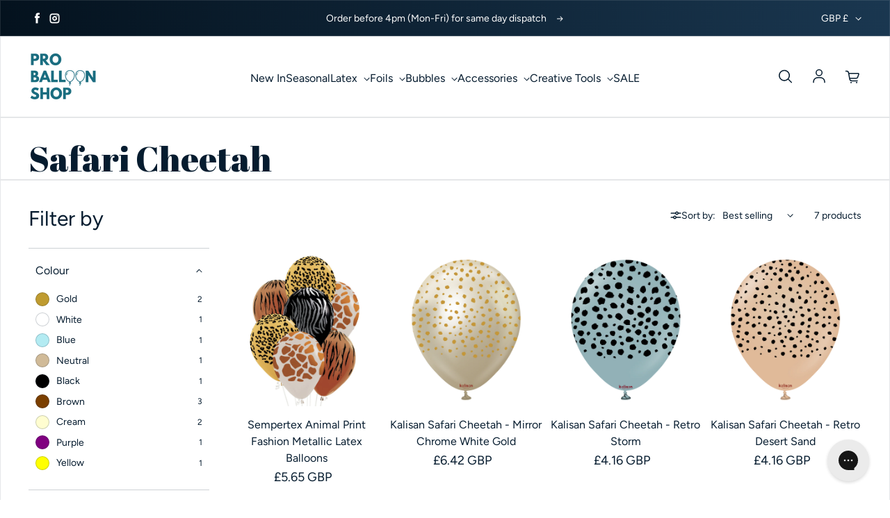

--- FILE ---
content_type: text/javascript; charset=utf-8
request_url: https://proballoonshop.co.uk/products/heavy-duty-sticky-hooks-50.js
body_size: 1146
content:
{"id":8407027024099,"title":"Heavy Duty Sticky Hooks (50)","handle":"heavy-duty-sticky-hooks-50","description":"\u003cp data-start=\"34\" data-end=\"420\"\u003eGet ready for your next outdoor event with these \u003cstrong data-start=\"83\" data-end=\"110\"\u003eHeavy Duty Sticky Hooks\u003c\/strong\u003e designed to keep your decorations firmly in place, no matter the weather. Perfect for keeping your balloons and decor from flying away, these hooks are a hassle-free solution for creating a well-styled party space. Simply stick them up, hang your decorations, and let the celebration begin!\u003c\/p\u003e\n\u003cp data-start=\"422\" data-end=\"745\"\u003e\u003cstrong data-start=\"422\" data-end=\"439\"\u003eKey Features:\u003c\/strong\u003e\u003c\/p\u003e\n\u003cp data-start=\"422\" data-end=\"745\"\u003e✅ \u003cstrong data-start=\"442\" data-end=\"454\"\u003e50 hooks\u003c\/strong\u003e in each pack—ideal for large outdoor events\u003cbr data-start=\"498\" data-end=\"501\"\u003e✅ \u003cstrong data-start=\"503\" data-end=\"517\"\u003eHeavy-duty\u003c\/strong\u003e for secure attachment in any outdoor setting\u003cbr data-start=\"562\" data-end=\"565\"\u003e✅ \u003cstrong data-start=\"567\" data-end=\"586\"\u003eNo mess or fuss\u003c\/strong\u003e—quick to stick and stay\u003cbr data-start=\"610\" data-end=\"613\"\u003e✅ \u003cstrong data-start=\"615\" data-end=\"642\"\u003ePerfect for outdoor use\u003c\/strong\u003e—not recommended indoors unless using masking tape\u003cbr data-start=\"692\" data-end=\"695\"\u003e✅ \u003cstrong data-start=\"697\" data-end=\"716\"\u003eStrong adhesive\u003c\/strong\u003e keeps decorations in place\u003c\/p\u003e\n\u003cp data-start=\"422\" data-end=\"745\"\u003e💡 \u003cstrong data-start=\"1074\" data-end=\"1086\"\u003ePro Tip:\u003c\/strong\u003e For best results, ensure the surface is clean and dry before applying the hooks to avoid any slippage or damage.\u003c\/p\u003e","published_at":"2024-04-16T10:15:26+01:00","created_at":"2024-04-16T10:02:51+01:00","vendor":"ProBalloonShop","type":"balloon accessories","tags":["Accessories","balloon accessories","Balloons","command hook","essentials","hook","outdoor hook","sticky hook"],"price":750,"price_min":750,"price_max":750,"available":true,"price_varies":false,"compare_at_price":null,"compare_at_price_min":0,"compare_at_price_max":0,"compare_at_price_varies":false,"variants":[{"id":44789377958115,"title":"Default Title","option1":"Default Title","option2":null,"option3":null,"sku":"HDST50","requires_shipping":true,"taxable":true,"featured_image":null,"available":true,"name":"Heavy Duty Sticky Hooks (50)","public_title":null,"options":["Default Title"],"price":750,"weight":160,"compare_at_price":null,"inventory_management":"shopify","barcode":"","requires_selling_plan":false,"selling_plan_allocations":[]}],"images":["\/\/cdn.shopify.com\/s\/files\/1\/0589\/0038\/1884\/files\/Heavy_Duty_Sticky_Hooks_50.jpg?v=1740489139"],"featured_image":"\/\/cdn.shopify.com\/s\/files\/1\/0589\/0038\/1884\/files\/Heavy_Duty_Sticky_Hooks_50.jpg?v=1740489139","options":[{"name":"Title","position":1,"values":["Default Title"]}],"url":"\/products\/heavy-duty-sticky-hooks-50","media":[{"alt":"Heavy Duty Sticky Hooks (50)","id":33935341945059,"position":1,"preview_image":{"aspect_ratio":1.019,"height":1073,"width":1093,"src":"https:\/\/cdn.shopify.com\/s\/files\/1\/0589\/0038\/1884\/files\/Heavy_Duty_Sticky_Hooks_50.jpg?v=1740489139"},"aspect_ratio":1.019,"height":1073,"media_type":"image","src":"https:\/\/cdn.shopify.com\/s\/files\/1\/0589\/0038\/1884\/files\/Heavy_Duty_Sticky_Hooks_50.jpg?v=1740489139","width":1093}],"requires_selling_plan":false,"selling_plan_groups":[]}

--- FILE ---
content_type: text/javascript; charset=utf-8
request_url: https://proballoonshop.co.uk/products/oaktree-balloon-transport-bags-50.js
body_size: 721
content:
{"id":14646505931129,"title":"Oaktree Balloon Transport Bags (50)","handle":"oaktree-balloon-transport-bags-50","description":"\u003cp data-end=\"335\" data-start=\"49\"\u003eTransport your balloons with ease using \u003cstrong data-end=\"123\" data-start=\"89\"\u003eOaktree Balloon Transport Bags\u003c\/strong\u003e. These durable bags are designed to keep your balloons safe and secure while you're on the move. Supplied in a \u003cstrong data-end=\"249\" data-start=\"235\"\u003epack of 50\u003c\/strong\u003e, each bag measures \u003cstrong data-end=\"285\" data-start=\"269\"\u003e124cm x 92cm\u003c\/strong\u003e, providing ample space for your balloon bouquets.\u003c\/p\u003e\n\u003cp data-end=\"614\" data-start=\"448\"\u003ePerfect for balloon artists on the go, these bags make balloon transportation hassle-free, whether you're delivering to events or storing balloons before a big setup.\u003c\/p\u003e\n\u003ch3 data-end=\"651\" data-start=\"616\"\u003eWhy Balloon Artists Love These:\u003c\/h3\u003e\n\u003cp data-end=\"1052\" data-start=\"652\"\u003e✅ \u003cstrong data-end=\"668\" data-start=\"654\"\u003ePack of 50\u003c\/strong\u003e – Great for frequent use, large events, or when you need multiple bags on hand.\u003cbr data-end=\"751\" data-start=\"748\"\u003e✅ \u003cstrong data-end=\"770\" data-start=\"753\"\u003eGenerous Size\u003c\/strong\u003e – The \u003cstrong data-end=\"793\" data-start=\"777\"\u003e124cm x 92cm\u003c\/strong\u003e bags offer plenty of room for transporting balloon bouquets.\u003cbr data-end=\"857\" data-start=\"854\"\u003e✅ \u003cstrong data-end=\"882\" data-start=\"859\"\u003eSecure \u0026amp; Protective\u003c\/strong\u003e – Keep your balloons safe from damage during transportation.\u003cbr\u003e\u003c\/p\u003e\n\u003cp data-is-only-node=\"\" data-is-last-node=\"\" data-end=\"1196\" data-start=\"1054\"\u003e💡 \u003cstrong data-end=\"1068\" data-start=\"1057\"\u003ePro Tip\u003c\/strong\u003e: Use these bags to easily transport balloons in bulk or ensure your designs stay protected while setting up at off-site events!\u003c\/p\u003e","published_at":"2024-10-10T08:56:34+01:00","created_at":"2024-10-10T08:52:12+01:00","vendor":"Oaktree","type":"balloon accessories","tags":["Accessories","balloon accessories","balloon bags","essentials","oaktree","Shipeasy","transport bag"],"price":880,"price_min":880,"price_max":880,"available":true,"price_varies":false,"compare_at_price":null,"compare_at_price_min":0,"compare_at_price_max":0,"compare_at_price_varies":false,"variants":[{"id":53478635241849,"title":"Default Title","option1":"Default Title","option2":null,"option3":null,"sku":"222463","requires_shipping":true,"taxable":true,"featured_image":null,"available":true,"name":"Oaktree Balloon Transport Bags (50)","public_title":null,"options":["Default Title"],"price":880,"weight":1500,"compare_at_price":null,"inventory_management":"shopify","barcode":"5060161222487","requires_selling_plan":false,"selling_plan_allocations":[]}],"images":["\/\/cdn.shopify.com\/s\/files\/1\/0589\/0038\/1884\/files\/Oaktree_Balloon_Transport_Bag_50.jpg?v=1757412509"],"featured_image":"\/\/cdn.shopify.com\/s\/files\/1\/0589\/0038\/1884\/files\/Oaktree_Balloon_Transport_Bag_50.jpg?v=1757412509","options":[{"name":"Title","position":1,"values":["Default Title"]}],"url":"\/products\/oaktree-balloon-transport-bags-50","media":[{"alt":"Oaktree Balloon Transport Bag (50)","id":65760397459833,"position":1,"preview_image":{"aspect_ratio":0.901,"height":1500,"width":1351,"src":"https:\/\/cdn.shopify.com\/s\/files\/1\/0589\/0038\/1884\/files\/Oaktree_Balloon_Transport_Bag_50.jpg?v=1757412509"},"aspect_ratio":0.901,"height":1500,"media_type":"image","src":"https:\/\/cdn.shopify.com\/s\/files\/1\/0589\/0038\/1884\/files\/Oaktree_Balloon_Transport_Bag_50.jpg?v=1757412509","width":1351}],"requires_selling_plan":false,"selling_plan_groups":[]}

--- FILE ---
content_type: text/javascript; charset=utf-8
request_url: https://proballoonshop.co.uk/products/shipping-protection.js
body_size: 352
content:
{"id":15211991007609,"title":"Shipping Protection","handle":"shipping-protection","description":"\u003cstrong\u003eDO NOT DELETE this product.\u003c\/strong\u003e It is used to offer shipping protection to your customers using \u003cstrong\u003eShipCheck\u003c\/strong\u003e app.","published_at":"2025-11-05T16:42:06+00:00","created_at":"2025-11-05T16:42:05+00:00","vendor":"Pro Balloon Shop","type":"Shipping Protection","tags":[],"price":99,"price_min":99,"price_max":299,"available":true,"price_varies":true,"compare_at_price":null,"compare_at_price_min":0,"compare_at_price_max":0,"compare_at_price_varies":false,"variants":[{"id":56139544068473,"title":"0T50","option1":"0T50","option2":null,"option3":null,"sku":null,"requires_shipping":false,"taxable":true,"featured_image":null,"available":true,"name":"Shipping Protection - 0T50","public_title":"0T50","options":["0T50"],"price":99,"weight":0,"compare_at_price":null,"inventory_management":null,"barcode":null,"requires_selling_plan":false,"selling_plan_allocations":[]},{"id":56139544101241,"title":"50T100","option1":"50T100","option2":null,"option3":null,"sku":null,"requires_shipping":false,"taxable":true,"featured_image":null,"available":true,"name":"Shipping Protection - 50T100","public_title":"50T100","options":["50T100"],"price":199,"weight":0,"compare_at_price":null,"inventory_management":null,"barcode":null,"requires_selling_plan":false,"selling_plan_allocations":[]},{"id":56139544134009,"title":"100TN","option1":"100TN","option2":null,"option3":null,"sku":null,"requires_shipping":false,"taxable":true,"featured_image":null,"available":true,"name":"Shipping Protection - 100TN","public_title":"100TN","options":["100TN"],"price":299,"weight":0,"compare_at_price":null,"inventory_management":null,"barcode":null,"requires_selling_plan":false,"selling_plan_allocations":[]}],"images":["\/\/cdn.shopify.com\/s\/files\/1\/0589\/0038\/1884\/files\/shipping-protection-image.png?v=1762360928"],"featured_image":"\/\/cdn.shopify.com\/s\/files\/1\/0589\/0038\/1884\/files\/shipping-protection-image.png?v=1762360928","options":[{"name":"Tiers","position":1,"values":["0T50","50T100","100TN"]}],"url":"\/products\/shipping-protection","media":[{"alt":"Shipping protection product image","id":66379458445689,"position":1,"preview_image":{"aspect_ratio":1.0,"height":512,"width":512,"src":"https:\/\/cdn.shopify.com\/s\/files\/1\/0589\/0038\/1884\/files\/shipping-protection-image.png?v=1762360928"},"aspect_ratio":1.0,"height":512,"media_type":"image","src":"https:\/\/cdn.shopify.com\/s\/files\/1\/0589\/0038\/1884\/files\/shipping-protection-image.png?v=1762360928","width":512}],"requires_selling_plan":false,"selling_plan_groups":[]}

--- FILE ---
content_type: text/javascript; charset=utf-8
request_url: https://proballoonshop.co.uk/products/uglu-dashes-160.js
body_size: 509
content:
{"id":7962534510819,"title":"UGLU Dashes (160)","handle":"uglu-dashes-160","description":"\u003cp data-start=\"65\" data-end=\"254\"\u003e\u003cstrong data-start=\"65\" data-end=\"127\"\u003eUGLU Dashes (160) – Reliable Rubber-Based Adhesive Dots 🎯\u003c\/strong\u003e\u003cbr data-start=\"127\" data-end=\"130\"\u003eMake decorating easier with these 160 strong adhesive dashes designed for quick and permanent bonding of balloons and décor.\u003c\/p\u003e\n\u003cp data-start=\"256\" data-end=\"448\"\u003e✅ \u003cstrong data-start=\"258\" data-end=\"272\"\u003ePack Size:\u003c\/strong\u003e 160 dashes per pack\u003cbr data-start=\"292\" data-end=\"295\"\u003e✅ \u003cstrong data-start=\"297\" data-end=\"310\"\u003eAdhesive:\u003c\/strong\u003e 20 mils rubber-based, ensuring a durable and weatherproof hold\u003cbr data-start=\"373\" data-end=\"376\"\u003e✅ \u003cstrong data-start=\"378\" data-end=\"394\"\u003eEasy to Use:\u003c\/strong\u003e Conveniently sized for fast peeling and application\u003c\/p\u003e\n\u003cp data-start=\"450\" data-end=\"659\"\u003e\u003cstrong data-start=\"450\" data-end=\"482\"\u003eWhy Balloon Artists Love It:\u003c\/strong\u003e\u003cbr data-start=\"482\" data-end=\"485\"\u003e✅ Provides a secure, lasting bond for a variety of surfaces\u003cbr data-start=\"544\" data-end=\"547\"\u003e✅ Perfect for mounting, securing, and temporary holds\u003cbr data-start=\"600\" data-end=\"603\"\u003e✅ Weatherproof and versatile for indoor or outdoor use\u003c\/p\u003e\n\u003cp data-start=\"661\" data-end=\"787\"\u003e💡 \u003cstrong data-start=\"664\" data-end=\"676\"\u003ePro Tip:\u003c\/strong\u003e Use these dashes to attach balloons discreetly to walls or props, keeping your displays neat and professional.\u003c\/p\u003e","published_at":"2022-11-25T11:26:38+00:00","created_at":"2022-11-25T11:16:12+00:00","vendor":"Kalisan","type":"UGLU","tags":["Accessories","Adhesive","balloon accessories","Dashes","essentials","glue","glue dot","Latex","New In November","Shipeasy","UGLU"],"price":578,"price_min":578,"price_max":578,"available":true,"price_varies":false,"compare_at_price":null,"compare_at_price_min":0,"compare_at_price_max":0,"compare_at_price_varies":false,"variants":[{"id":43563096178915,"title":"Default Title","option1":"Default Title","option2":null,"option3":null,"sku":"UGLU18","requires_shipping":true,"taxable":true,"featured_image":null,"available":true,"name":"UGLU Dashes (160)","public_title":null,"options":["Default Title"],"price":578,"weight":44,"compare_at_price":null,"inventory_management":"shopify","barcode":"073940600005","requires_selling_plan":false,"selling_plan_allocations":[]}],"images":["\/\/cdn.shopify.com\/s\/files\/1\/0589\/0038\/1884\/products\/UGLU_Dashes_160.jpg?v=1749214075"],"featured_image":"\/\/cdn.shopify.com\/s\/files\/1\/0589\/0038\/1884\/products\/UGLU_Dashes_160.jpg?v=1749214075","options":[{"name":"Title","position":1,"values":["Default Title"]}],"url":"\/products\/uglu-dashes-160","media":[{"alt":"UGLU Dashes (160)","id":31312095740131,"position":1,"preview_image":{"aspect_ratio":1.0,"height":800,"width":800,"src":"https:\/\/cdn.shopify.com\/s\/files\/1\/0589\/0038\/1884\/products\/UGLU_Dashes_160.jpg?v=1749214075"},"aspect_ratio":1.0,"height":800,"media_type":"image","src":"https:\/\/cdn.shopify.com\/s\/files\/1\/0589\/0038\/1884\/products\/UGLU_Dashes_160.jpg?v=1749214075","width":800}],"requires_selling_plan":false,"selling_plan_groups":[]}

--- FILE ---
content_type: text/javascript; charset=utf-8
request_url: https://proballoonshop.co.uk/products/borosino-modelling-balloon-inflator.js
body_size: 746
content:
{"id":8642021556451,"title":"Borosino Modelling Balloon Inflator","handle":"borosino-modelling-balloon-inflator","description":"\u003cp data-start=\"0\" data-end=\"319\"\u003eTake your balloon artistry to the next level with the \u003cstrong data-start=\"96\" data-end=\"135\"\u003eBorosino Modelling Balloon Inflator\u003c\/strong\u003e. Designed for \u003cstrong data-start=\"150\" data-end=\"182\" data-is-only-node=\"\"\u003eprofessional balloon artists\u003c\/strong\u003e, this powerful yet \u003cstrong data-start=\"202\" data-end=\"220\"\u003equiet inflator\u003c\/strong\u003e quickly fills all modelling balloons with ease, saving you time and energy during every project.\u003c\/p\u003e\n\u003cp data-start=\"321\" data-end=\"689\"\u003e✅ \u003cstrong data-start=\"323\" data-end=\"350\"\u003ePowerful \u0026amp; quiet design\u003c\/strong\u003e – Quickly inflates balloons without the noise\u003cbr data-start=\"396\" data-end=\"399\"\u003e✅ \u003cstrong data-start=\"401\" data-end=\"427\" data-is-only-node=\"\"\u003eTouch-on switch nozzle\u003c\/strong\u003e – For easy and precise inflation\u003cbr data-start=\"460\" data-end=\"463\"\u003e✅ \u003cstrong data-start=\"465\" data-end=\"491\"\u003ePortable \u0026amp; lightweight\u003c\/strong\u003e – Includes a strap for easy carrying\u003cbr data-start=\"528\" data-end=\"531\"\u003e✅ \u003cstrong data-start=\"533\" data-end=\"556\"\u003eAC adaptor included\u003c\/strong\u003e – Use it wherever you need without the hassle\u003cbr data-start=\"602\" data-end=\"605\"\u003e✅ \u003cstrong data-start=\"607\" data-end=\"646\"\u003eInflates double-stuffed 5\" balloons\u003c\/strong\u003e – Versatile for all your modelling needs\u003c\/p\u003e\n\u003cp data-start=\"691\" data-end=\"1136\"\u003e\u003cstrong data-start=\"694\" data-end=\"726\"\u003e🎈Why balloon artists love it:\u003c\/strong\u003e\u003cbr data-start=\"726\" data-end=\"729\"\u003eThe \u003cstrong data-start=\"733\" data-end=\"772\"\u003eBorosino Modelling Balloon Inflator\u003c\/strong\u003e is a game-changer for busy balloon artists, offering \u003cstrong data-start=\"826\" data-end=\"845\"\u003equick inflation\u003c\/strong\u003e of modelling balloons with minimal noise. The \u003cstrong data-start=\"892\" data-end=\"911\"\u003eportable design\u003c\/strong\u003e and \u003cstrong data-start=\"916\" data-end=\"925\"\u003estrap\u003c\/strong\u003e make it easy to take on the go, while the \u003cstrong data-start=\"968\" data-end=\"994\"\u003etouch-on switch nozzle\u003c\/strong\u003e ensures a smooth, hands-free experience. Perfect for \u003cstrong data-start=\"1048\" data-end=\"1088\"\u003eevents, installations, or quick gigs\u003c\/strong\u003e, it takes the strain out of inflating balloons.\u003c\/p\u003e\n\u003cp data-start=\"1138\" data-end=\"1274\" data-is-last-node=\"\" data-is-only-node=\"\"\u003e💡 \u003cstrong data-start=\"1141\" data-end=\"1152\"\u003ePro tip\u003c\/strong\u003e: Use this inflator when working with \u003cstrong data-start=\"1190\" data-end=\"1218\"\u003esmall, intricate designs\u003c\/strong\u003e to speed up the process and get more done in less time!\u003c\/p\u003e","published_at":"2024-09-02T16:28:16+01:00","created_at":"2024-08-27T16:47:53+01:00","vendor":"ABC Party","type":"balloon accessories","tags":["Accessories","balloon accessories","balloon pump","Balloons","borosino","essentials","pink inflator","prima"],"price":4950,"price_min":4950,"price_max":4950,"available":false,"price_varies":false,"compare_at_price":null,"compare_at_price_min":0,"compare_at_price_max":0,"compare_at_price_varies":false,"variants":[{"id":45452847481059,"title":"Default Title","option1":"Default Title","option2":null,"option3":null,"sku":"B271B","requires_shipping":true,"taxable":true,"featured_image":null,"available":false,"name":"Borosino Modelling Balloon Inflator","public_title":null,"options":["Default Title"],"price":4950,"weight":860,"compare_at_price":null,"inventory_management":"shopify","barcode":null,"requires_selling_plan":false,"selling_plan_allocations":[]}],"images":["\/\/cdn.shopify.com\/s\/files\/1\/0589\/0038\/1884\/files\/Borosino_Modelling_Balloon_Inflator.png?v=1740763614"],"featured_image":"\/\/cdn.shopify.com\/s\/files\/1\/0589\/0038\/1884\/files\/Borosino_Modelling_Balloon_Inflator.png?v=1740763614","options":[{"name":"Title","position":1,"values":["Default Title"]}],"url":"\/products\/borosino-modelling-balloon-inflator","media":[{"alt":"Borosino Modelling Balloon Inflator","id":35028861059299,"position":1,"preview_image":{"aspect_ratio":1.0,"height":1080,"width":1080,"src":"https:\/\/cdn.shopify.com\/s\/files\/1\/0589\/0038\/1884\/files\/Borosino_Modelling_Balloon_Inflator.png?v=1740763614"},"aspect_ratio":1.0,"height":1080,"media_type":"image","src":"https:\/\/cdn.shopify.com\/s\/files\/1\/0589\/0038\/1884\/files\/Borosino_Modelling_Balloon_Inflator.png?v=1740763614","width":1080}],"requires_selling_plan":false,"selling_plan_groups":[]}

--- FILE ---
content_type: text/javascript; charset=utf-8
request_url: https://proballoonshop.co.uk/products/gemar-time-to-shine-spray.js
body_size: 972
content:
{"id":8370442240227,"title":"Gemar Time to Shine Spray","handle":"gemar-time-to-shine-spray","description":"\u003cp data-start=\"123\" data-end=\"470\"\u003e\u003cstrong data-start=\"123\" data-end=\"194\"\u003eGemar Time to Shine Spray – Get Gorgeous, Shiny Balloons Instantly!\u003c\/strong\u003e\u003cbr data-start=\"194\" data-end=\"197\"\u003eLove shiny, eye-catching balloons? Gemar Time to Shine is the largest balloon shine spray available in the UK, delivering an instant glossy finish with no wait time! Thanks to its aerosol formula and new, improved nozzle, you get a more direct, easy application every time.\u003c\/p\u003e\n\u003cp data-start=\"472\" data-end=\"491\"\u003e\u003cstrong data-start=\"472\" data-end=\"489\"\u003eKey Features:\u003c\/strong\u003e\u003c\/p\u003e\n\u003cul data-start=\"492\" data-end=\"710\"\u003e\n\u003cli data-start=\"492\" data-end=\"560\"\u003e\n\u003cp data-start=\"494\" data-end=\"560\"\u003e\u003cstrong data-start=\"494\" data-end=\"515\"\u003e700ml Aerosol Can\u003c\/strong\u003e – Large size for multiple uses and events.\u003c\/p\u003e\n\u003c\/li\u003e\n\u003cli data-start=\"561\" data-end=\"636\"\u003e\n\u003cp data-start=\"563\" data-end=\"636\"\u003e\u003cstrong data-start=\"563\" data-end=\"579\"\u003eQuick \u0026amp; Easy\u003c\/strong\u003e – Just spray on and your balloons are ready to dazzle.\u003c\/p\u003e\n\u003c\/li\u003e\n\u003cli data-start=\"637\" data-end=\"710\"\u003e\n\u003cp data-start=\"639\" data-end=\"710\"\u003e\u003cstrong data-start=\"639\" data-end=\"658\"\u003eImproved Nozzle\u003c\/strong\u003e – More precise application for less waste and mess.\u003c\/p\u003e\n\u003c\/li\u003e\n\u003c\/ul\u003e\n\u003cp data-start=\"712\" data-end=\"884\"\u003e\u003cstrong data-start=\"712\" data-end=\"726\"\u003e\u003cstrong\u003e🚚 Please note: We’re unable to ship this product outside of the UK.\u003c\/strong\u003e\u003c\/strong\u003e\u003c\/p\u003e\n\u003cp data-start=\"712\" data-end=\"884\" style=\"text-align: center;\"\u003e\u003cstrong\u003e\u003cspan style=\"color: rgb(255, 42, 0);\"\u003eImportant: Maximum 2 cans per order.\u003c\/span\u003e\u003c\/strong\u003e\u003cbr data-start=\"752\" data-end=\"755\"\u003e⚠️ \u003cstrong data-start=\"758\" data-end=\"770\"\u003eCaution:\u003c\/strong\u003e Protect floors and surrounding surfaces with sheets or towels when spraying, as it can make floors very slippery.\u003c\/p\u003e\n\u003cp\u003e\u003cspan style=\"color: #2b00ff;\"\u003e\u003cspan style=\"color: #ff0000;\" color=\"#ff0000\"\u003e\u003cb\u003e\u003ca href=\"https:\/\/m.youtube.com\/watch?si=BrPjPRwqLT9Vbcnr\u0026amp;v=9OF0ftXGkNo\u0026amp;feature=youtu.be\"\u003e\u003c\/a\u003e\u003ca title=\"https:\/\/www.youtube.com\/watch?v=g79cZ-Pb578\" href=\"https:\/\/m.youtube.com\/watch?si=BrPjPRwqLT9Vbcnr\u0026amp;v=9OF0ftXGkNo\u0026amp;feature=youtu.be\"\u003eWatch Blow it with Bex demonstrate the safest use of Time to Shine\u003c\/a\u003e\u003c\/b\u003e\u003c\/span\u003e\u003c\/span\u003e\u003c\/p\u003e","published_at":"2024-04-16T10:11:41+01:00","created_at":"2024-04-04T16:15:34+01:00","vendor":"Gemar","type":"balloon accessories","tags":["Accessories","essentials","Gemar","gemar accessories","gemar shine","Grade A","Hi Shine","hishine","new Gemar","no return","no returns","Prime Stock","time to shine"],"price":1000,"price_min":1000,"price_max":1000,"available":true,"price_varies":false,"compare_at_price":null,"compare_at_price_min":0,"compare_at_price_max":0,"compare_at_price_varies":false,"variants":[{"id":44680202879203,"title":"Default Title","option1":"Default Title","option2":null,"option3":null,"sku":"630230","requires_shipping":true,"taxable":true,"featured_image":null,"available":true,"name":"Gemar Time to Shine Spray","public_title":null,"options":["Default Title"],"price":1000,"weight":400,"compare_at_price":null,"inventory_management":"shopify","barcode":"","requires_selling_plan":false,"selling_plan_allocations":[]}],"images":["\/\/cdn.shopify.com\/s\/files\/1\/0589\/0038\/1884\/files\/630230.png?v=1712244392"],"featured_image":"\/\/cdn.shopify.com\/s\/files\/1\/0589\/0038\/1884\/files\/630230.png?v=1712244392","options":[{"name":"Title","position":1,"values":["Default Title"]}],"url":"\/products\/gemar-time-to-shine-spray","media":[{"alt":null,"id":33786461421795,"position":1,"preview_image":{"aspect_ratio":0.411,"height":745,"width":306,"src":"https:\/\/cdn.shopify.com\/s\/files\/1\/0589\/0038\/1884\/files\/630230.png?v=1712244392"},"aspect_ratio":0.411,"height":745,"media_type":"image","src":"https:\/\/cdn.shopify.com\/s\/files\/1\/0589\/0038\/1884\/files\/630230.png?v=1712244392","width":306}],"requires_selling_plan":false,"selling_plan_groups":[]}

--- FILE ---
content_type: text/javascript; charset=utf-8
request_url: https://proballoonshop.co.uk/products/heavy-duty-sticky-hooks-50.js
body_size: 554
content:
{"id":8407027024099,"title":"Heavy Duty Sticky Hooks (50)","handle":"heavy-duty-sticky-hooks-50","description":"\u003cp data-start=\"34\" data-end=\"420\"\u003eGet ready for your next outdoor event with these \u003cstrong data-start=\"83\" data-end=\"110\"\u003eHeavy Duty Sticky Hooks\u003c\/strong\u003e designed to keep your decorations firmly in place, no matter the weather. Perfect for keeping your balloons and decor from flying away, these hooks are a hassle-free solution for creating a well-styled party space. Simply stick them up, hang your decorations, and let the celebration begin!\u003c\/p\u003e\n\u003cp data-start=\"422\" data-end=\"745\"\u003e\u003cstrong data-start=\"422\" data-end=\"439\"\u003eKey Features:\u003c\/strong\u003e\u003c\/p\u003e\n\u003cp data-start=\"422\" data-end=\"745\"\u003e✅ \u003cstrong data-start=\"442\" data-end=\"454\"\u003e50 hooks\u003c\/strong\u003e in each pack—ideal for large outdoor events\u003cbr data-start=\"498\" data-end=\"501\"\u003e✅ \u003cstrong data-start=\"503\" data-end=\"517\"\u003eHeavy-duty\u003c\/strong\u003e for secure attachment in any outdoor setting\u003cbr data-start=\"562\" data-end=\"565\"\u003e✅ \u003cstrong data-start=\"567\" data-end=\"586\"\u003eNo mess or fuss\u003c\/strong\u003e—quick to stick and stay\u003cbr data-start=\"610\" data-end=\"613\"\u003e✅ \u003cstrong data-start=\"615\" data-end=\"642\"\u003ePerfect for outdoor use\u003c\/strong\u003e—not recommended indoors unless using masking tape\u003cbr data-start=\"692\" data-end=\"695\"\u003e✅ \u003cstrong data-start=\"697\" data-end=\"716\"\u003eStrong adhesive\u003c\/strong\u003e keeps decorations in place\u003c\/p\u003e\n\u003cp data-start=\"422\" data-end=\"745\"\u003e💡 \u003cstrong data-start=\"1074\" data-end=\"1086\"\u003ePro Tip:\u003c\/strong\u003e For best results, ensure the surface is clean and dry before applying the hooks to avoid any slippage or damage.\u003c\/p\u003e","published_at":"2024-04-16T10:15:26+01:00","created_at":"2024-04-16T10:02:51+01:00","vendor":"ProBalloonShop","type":"balloon accessories","tags":["Accessories","balloon accessories","Balloons","command hook","essentials","hook","outdoor hook","sticky hook"],"price":750,"price_min":750,"price_max":750,"available":true,"price_varies":false,"compare_at_price":null,"compare_at_price_min":0,"compare_at_price_max":0,"compare_at_price_varies":false,"variants":[{"id":44789377958115,"title":"Default Title","option1":"Default Title","option2":null,"option3":null,"sku":"HDST50","requires_shipping":true,"taxable":true,"featured_image":null,"available":true,"name":"Heavy Duty Sticky Hooks (50)","public_title":null,"options":["Default Title"],"price":750,"weight":160,"compare_at_price":null,"inventory_management":"shopify","barcode":"","requires_selling_plan":false,"selling_plan_allocations":[]}],"images":["\/\/cdn.shopify.com\/s\/files\/1\/0589\/0038\/1884\/files\/Heavy_Duty_Sticky_Hooks_50.jpg?v=1740489139"],"featured_image":"\/\/cdn.shopify.com\/s\/files\/1\/0589\/0038\/1884\/files\/Heavy_Duty_Sticky_Hooks_50.jpg?v=1740489139","options":[{"name":"Title","position":1,"values":["Default Title"]}],"url":"\/products\/heavy-duty-sticky-hooks-50","media":[{"alt":"Heavy Duty Sticky Hooks (50)","id":33935341945059,"position":1,"preview_image":{"aspect_ratio":1.019,"height":1073,"width":1093,"src":"https:\/\/cdn.shopify.com\/s\/files\/1\/0589\/0038\/1884\/files\/Heavy_Duty_Sticky_Hooks_50.jpg?v=1740489139"},"aspect_ratio":1.019,"height":1073,"media_type":"image","src":"https:\/\/cdn.shopify.com\/s\/files\/1\/0589\/0038\/1884\/files\/Heavy_Duty_Sticky_Hooks_50.jpg?v=1740489139","width":1093}],"requires_selling_plan":false,"selling_plan_groups":[]}

--- FILE ---
content_type: text/javascript; charset=utf-8
request_url: https://proballoonshop.co.uk/products/kalisan-colour-book.js
body_size: 566
content:
{"id":7949308068067,"title":"Kalisan Colour Book","handle":"kalisan-colour-book","description":"\u003cp\u003e\u003cspan data-mce-fragment=\"1\"\u003eKalisan Colour chart for all balloon artists and stylists. All Kalisan colours in one place making it easier for you to choose colours for their events. \u003c\/span\u003eBring your catalogue with you when you meet with your customers. It will help you guide them and make the best colour choices for them. \u003cspan\u003eYou are sure to order just the right balloons you’ve been searching for with high precision.\u003c\/span\u003e\u003c\/p\u003e\n\u003cul class=\"AycZA bU4yt\"\u003e\u003c\/ul\u003e","published_at":"2022-11-11T12:34:00+00:00","created_at":"2022-11-11T12:06:14+00:00","vendor":"Kalisan","type":"Book","tags":["Accessories","BF23","Colour Chart","essentials","Jan 25 price rise","Kalisan","Kalisan Colour Book","Latex","New in November","Shipeasy"],"price":5199,"price_min":5199,"price_max":5199,"available":false,"price_varies":false,"compare_at_price":null,"compare_at_price_min":0,"compare_at_price_max":0,"compare_at_price_varies":false,"variants":[{"id":43525522948323,"title":"Default Title","option1":"Default Title","option2":null,"option3":null,"sku":"1213146","requires_shipping":true,"taxable":true,"featured_image":null,"available":false,"name":"Kalisan Colour Book","public_title":null,"options":["Default Title"],"price":5199,"weight":575,"compare_at_price":null,"inventory_management":"shopify","barcode":"","requires_selling_plan":false,"selling_plan_allocations":[]}],"images":["\/\/cdn.shopify.com\/s\/files\/1\/0589\/0038\/1884\/files\/Kalisan_colour_book.png?v=1751463185","\/\/cdn.shopify.com\/s\/files\/1\/0589\/0038\/1884\/files\/Kalisan_colour_book_2.png?v=1751463187","\/\/cdn.shopify.com\/s\/files\/1\/0589\/0038\/1884\/files\/3_dc1c274b-7f3f-45db-a90a-501fe16bffe1.png?v=1751463522","\/\/cdn.shopify.com\/s\/files\/1\/0589\/0038\/1884\/files\/4_1d940598-c636-4042-9730-117c289f5ea9.png?v=1751463522"],"featured_image":"\/\/cdn.shopify.com\/s\/files\/1\/0589\/0038\/1884\/files\/Kalisan_colour_book.png?v=1751463185","options":[{"name":"Title","position":1,"values":["Default Title"]}],"url":"\/products\/kalisan-colour-book","media":[{"alt":null,"id":65149193519481,"position":1,"preview_image":{"aspect_ratio":1.0,"height":1080,"width":1080,"src":"https:\/\/cdn.shopify.com\/s\/files\/1\/0589\/0038\/1884\/files\/Kalisan_colour_book.png?v=1751463185"},"aspect_ratio":1.0,"height":1080,"media_type":"image","src":"https:\/\/cdn.shopify.com\/s\/files\/1\/0589\/0038\/1884\/files\/Kalisan_colour_book.png?v=1751463185","width":1080},{"alt":null,"id":65149193552249,"position":2,"preview_image":{"aspect_ratio":1.0,"height":1080,"width":1080,"src":"https:\/\/cdn.shopify.com\/s\/files\/1\/0589\/0038\/1884\/files\/Kalisan_colour_book_2.png?v=1751463187"},"aspect_ratio":1.0,"height":1080,"media_type":"image","src":"https:\/\/cdn.shopify.com\/s\/files\/1\/0589\/0038\/1884\/files\/Kalisan_colour_book_2.png?v=1751463187","width":1080},{"alt":null,"id":65149210755449,"position":3,"preview_image":{"aspect_ratio":1.0,"height":1080,"width":1080,"src":"https:\/\/cdn.shopify.com\/s\/files\/1\/0589\/0038\/1884\/files\/3_dc1c274b-7f3f-45db-a90a-501fe16bffe1.png?v=1751463522"},"aspect_ratio":1.0,"height":1080,"media_type":"image","src":"https:\/\/cdn.shopify.com\/s\/files\/1\/0589\/0038\/1884\/files\/3_dc1c274b-7f3f-45db-a90a-501fe16bffe1.png?v=1751463522","width":1080},{"alt":null,"id":65149210788217,"position":4,"preview_image":{"aspect_ratio":1.0,"height":1080,"width":1080,"src":"https:\/\/cdn.shopify.com\/s\/files\/1\/0589\/0038\/1884\/files\/4_1d940598-c636-4042-9730-117c289f5ea9.png?v=1751463522"},"aspect_ratio":1.0,"height":1080,"media_type":"image","src":"https:\/\/cdn.shopify.com\/s\/files\/1\/0589\/0038\/1884\/files\/4_1d940598-c636-4042-9730-117c289f5ea9.png?v=1751463522","width":1080}],"requires_selling_plan":false,"selling_plan_groups":[]}

--- FILE ---
content_type: text/javascript; charset=utf-8
request_url: https://proballoonshop.co.uk/products/balloons-striker.js
body_size: 1050
content:
{"id":8168931459299,"title":"Balloon Striker","handle":"balloons-striker","description":"\u003cp data-start=\"63\" data-end=\"378\"\u003eEffortlessly \u003cstrong data-start=\"76\" data-end=\"99\"\u003eclear balloon decor\u003c\/strong\u003e with precision using the \u003cstrong data-start=\"125\" data-end=\"144\"\u003eBalloon Striker\u003c\/strong\u003e—the must-have tool for professional balloon artists. Designed for \u003cstrong data-start=\"211\" data-end=\"244\"\u003espeed, efficiency, and safety\u003c\/strong\u003e, this compact tool features \u003cstrong data-start=\"273\" data-end=\"302\"\u003e14 ultra-sharp steel pins\u003c\/strong\u003e that tear through balloons with ease, making breakdowns faster than ever.\u003c\/p\u003e\n\u003cp data-start=\"380\" data-end=\"641\"\u003eWith a \u003cstrong data-start=\"387\" data-end=\"418\"\u003esimple open-close mechanism\u003c\/strong\u003e, the sharp pins remain concealed when not in use, ensuring safe storage. \u003cstrong data-start=\"492\" data-end=\"518\"\u003eSmall built-in magnets\u003c\/strong\u003e keep the handles securely in place—whether in your \u003cstrong data-start=\"570\" data-end=\"606\"\u003epocket, tool bag, or workstation\u003c\/strong\u003e—so you can work with confidence.\u003c\/p\u003e\n\u003cp data-start=\"643\" data-end=\"928\"\u003e✨ \u003cstrong data-start=\"645\" data-end=\"677\"\u003eWhy Balloon Artists Love It:\u003c\/strong\u003e\u003cbr data-start=\"677\" data-end=\"680\"\u003e✔️ \u003cstrong data-start=\"683\" data-end=\"704\"\u003eFast \u0026amp; effortless\u003c\/strong\u003e balloon popping—ideal for event clean-ups\u003cbr data-start=\"746\" data-end=\"749\"\u003e✔️ \u003cstrong data-start=\"752\" data-end=\"779\"\u003e14 precision steel pins\u003c\/strong\u003e for maximum efficiency\u003cbr data-start=\"802\" data-end=\"805\"\u003e✔️ \u003cstrong data-start=\"808\" data-end=\"830\"\u003eCompact \u0026amp; portable\u003c\/strong\u003e—fits in your pocket or tool kit\u003cbr data-start=\"862\" data-end=\"865\"\u003e✔️ \u003cstrong data-start=\"868\" data-end=\"885\"\u003eSafe \u0026amp; secure\u003c\/strong\u003e with concealed pins and magnetic closure\u003c\/p\u003e\n\u003cp data-start=\"930\" data-end=\"1071\"\u003e⚠️ \u003cstrong data-start=\"933\" data-end=\"945\"\u003eCaution:\u003c\/strong\u003e This is a professional tool with very sharp pins. \u003cstrong data-start=\"996\" data-end=\"1010\"\u003eNot a toy.\u003c\/strong\u003e Use with care and \u003cstrong data-start=\"1029\" data-end=\"1069\"\u003ekeep away from children and animals.\u003c\/strong\u003e\u003c\/p\u003e","published_at":"2023-10-19T11:54:27+01:00","created_at":"2023-10-18T15:18:38+01:00","vendor":"Striker","type":"balloon accessories","tags":["Accessories","balloon accessories","balloon striker","balloon tool","essentials","New october","Shipeasy","striker","striker tool"],"price":2999,"price_min":2999,"price_max":2999,"available":true,"price_varies":false,"compare_at_price":null,"compare_at_price_min":0,"compare_at_price_max":0,"compare_at_price_varies":false,"variants":[{"id":44056198217955,"title":"Hot Pink","option1":"Hot Pink","option2":null,"option3":null,"sku":"STRI-HOTPINK","requires_shipping":true,"taxable":true,"featured_image":{"id":73358482866553,"product_id":8168931459299,"position":4,"created_at":"2025-02-27T10:23:21+00:00","updated_at":"2025-02-27T10:27:56+00:00","alt":"Balloon_Striker_hot_pink","width":1080,"height":1080,"src":"https:\/\/cdn.shopify.com\/s\/files\/1\/0589\/0038\/1884\/files\/Balloon_Striker_hot_pink.png?v=1740652076","variant_ids":[44056198217955]},"available":false,"name":"Balloon Striker - Hot Pink","public_title":"Hot Pink","options":["Hot Pink"],"price":2999,"weight":85,"compare_at_price":null,"inventory_management":"shopify","barcode":"","featured_media":{"alt":"Balloon_Striker_hot_pink","id":64101433508217,"position":4,"preview_image":{"aspect_ratio":1.0,"height":1080,"width":1080,"src":"https:\/\/cdn.shopify.com\/s\/files\/1\/0589\/0038\/1884\/files\/Balloon_Striker_hot_pink.png?v=1740652076"}},"requires_selling_plan":false,"selling_plan_allocations":[]},{"id":54986077176185,"title":"Baby Pink","option1":"Baby Pink","option2":null,"option3":null,"sku":"STRI-BBYPINK","requires_shipping":true,"taxable":true,"featured_image":{"id":73358479655289,"product_id":8168931459299,"position":3,"created_at":"2025-02-27T10:23:06+00:00","updated_at":"2025-02-27T10:27:56+00:00","alt":"Balloon_Striker_baby_pink","width":1080,"height":1080,"src":"https:\/\/cdn.shopify.com\/s\/files\/1\/0589\/0038\/1884\/files\/Balloon_Striker_baby_pink.png?v=1740652076","variant_ids":[54986077176185]},"available":false,"name":"Balloon Striker - Baby Pink","public_title":"Baby Pink","options":["Baby Pink"],"price":2999,"weight":85,"compare_at_price":null,"inventory_management":"shopify","barcode":"","featured_media":{"alt":"Balloon_Striker_baby_pink","id":64101431804281,"position":3,"preview_image":{"aspect_ratio":1.0,"height":1080,"width":1080,"src":"https:\/\/cdn.shopify.com\/s\/files\/1\/0589\/0038\/1884\/files\/Balloon_Striker_baby_pink.png?v=1740652076"}},"requires_selling_plan":false,"selling_plan_allocations":[]},{"id":54986077208953,"title":"Cute Rainbow","option1":"Cute Rainbow","option2":null,"option3":null,"sku":"STRI-RAINBOW","requires_shipping":true,"taxable":true,"featured_image":{"id":73358478377337,"product_id":8168931459299,"position":2,"created_at":"2025-02-27T10:22:52+00:00","updated_at":"2025-02-27T10:27:56+00:00","alt":"Balloon_Striker_CuteRainbow","width":1080,"height":1080,"src":"https:\/\/cdn.shopify.com\/s\/files\/1\/0589\/0038\/1884\/files\/Balloon_Striker_CuteRainbow.png?v=1740652076","variant_ids":[54986077208953]},"available":true,"name":"Balloon Striker - Cute Rainbow","public_title":"Cute Rainbow","options":["Cute Rainbow"],"price":2999,"weight":85,"compare_at_price":null,"inventory_management":"shopify","barcode":"","featured_media":{"alt":"Balloon_Striker_CuteRainbow","id":64101430854009,"position":2,"preview_image":{"aspect_ratio":1.0,"height":1080,"width":1080,"src":"https:\/\/cdn.shopify.com\/s\/files\/1\/0589\/0038\/1884\/files\/Balloon_Striker_CuteRainbow.png?v=1740652076"}},"requires_selling_plan":false,"selling_plan_allocations":[]},{"id":55187753173369,"title":"Green","option1":"Green","option2":null,"option3":null,"sku":"STRI-GREEN","requires_shipping":true,"taxable":true,"featured_image":{"id":74398045438329,"product_id":8168931459299,"position":5,"created_at":"2025-05-08T16:22:18+01:00","updated_at":"2025-05-08T16:22:22+01:00","alt":null,"width":1080,"height":1080,"src":"https:\/\/cdn.shopify.com\/s\/files\/1\/0589\/0038\/1884\/files\/Neon_Green_Striker.png?v=1746717742","variant_ids":[55187753173369]},"available":false,"name":"Balloon Striker - Green","public_title":"Green","options":["Green"],"price":2999,"weight":85,"compare_at_price":null,"inventory_management":"shopify","barcode":"","featured_media":{"alt":null,"id":64701225468281,"position":5,"preview_image":{"aspect_ratio":1.0,"height":1080,"width":1080,"src":"https:\/\/cdn.shopify.com\/s\/files\/1\/0589\/0038\/1884\/files\/Neon_Green_Striker.png?v=1746717742"}},"requires_selling_plan":false,"selling_plan_allocations":[]}],"images":["\/\/cdn.shopify.com\/s\/files\/1\/0589\/0038\/1884\/files\/Untitleddesign_2.png?v=1740652076","\/\/cdn.shopify.com\/s\/files\/1\/0589\/0038\/1884\/files\/Balloon_Striker_CuteRainbow.png?v=1740652076","\/\/cdn.shopify.com\/s\/files\/1\/0589\/0038\/1884\/files\/Balloon_Striker_baby_pink.png?v=1740652076","\/\/cdn.shopify.com\/s\/files\/1\/0589\/0038\/1884\/files\/Balloon_Striker_hot_pink.png?v=1740652076","\/\/cdn.shopify.com\/s\/files\/1\/0589\/0038\/1884\/files\/Neon_Green_Striker.png?v=1746717742"],"featured_image":"\/\/cdn.shopify.com\/s\/files\/1\/0589\/0038\/1884\/files\/Untitleddesign_2.png?v=1740652076","options":[{"name":"Color","position":1,"values":["Hot Pink","Baby Pink","Cute Rainbow","Green"]}],"url":"\/products\/balloons-striker","media":[{"alt":null,"id":64101459394937,"position":1,"preview_image":{"aspect_ratio":1.0,"height":1080,"width":1080,"src":"https:\/\/cdn.shopify.com\/s\/files\/1\/0589\/0038\/1884\/files\/Untitleddesign_2.png?v=1740652076"},"aspect_ratio":1.0,"height":1080,"media_type":"image","src":"https:\/\/cdn.shopify.com\/s\/files\/1\/0589\/0038\/1884\/files\/Untitleddesign_2.png?v=1740652076","width":1080},{"alt":"Balloon_Striker_CuteRainbow","id":64101430854009,"position":2,"preview_image":{"aspect_ratio":1.0,"height":1080,"width":1080,"src":"https:\/\/cdn.shopify.com\/s\/files\/1\/0589\/0038\/1884\/files\/Balloon_Striker_CuteRainbow.png?v=1740652076"},"aspect_ratio":1.0,"height":1080,"media_type":"image","src":"https:\/\/cdn.shopify.com\/s\/files\/1\/0589\/0038\/1884\/files\/Balloon_Striker_CuteRainbow.png?v=1740652076","width":1080},{"alt":"Balloon_Striker_baby_pink","id":64101431804281,"position":3,"preview_image":{"aspect_ratio":1.0,"height":1080,"width":1080,"src":"https:\/\/cdn.shopify.com\/s\/files\/1\/0589\/0038\/1884\/files\/Balloon_Striker_baby_pink.png?v=1740652076"},"aspect_ratio":1.0,"height":1080,"media_type":"image","src":"https:\/\/cdn.shopify.com\/s\/files\/1\/0589\/0038\/1884\/files\/Balloon_Striker_baby_pink.png?v=1740652076","width":1080},{"alt":"Balloon_Striker_hot_pink","id":64101433508217,"position":4,"preview_image":{"aspect_ratio":1.0,"height":1080,"width":1080,"src":"https:\/\/cdn.shopify.com\/s\/files\/1\/0589\/0038\/1884\/files\/Balloon_Striker_hot_pink.png?v=1740652076"},"aspect_ratio":1.0,"height":1080,"media_type":"image","src":"https:\/\/cdn.shopify.com\/s\/files\/1\/0589\/0038\/1884\/files\/Balloon_Striker_hot_pink.png?v=1740652076","width":1080},{"alt":null,"id":64701225468281,"position":5,"preview_image":{"aspect_ratio":1.0,"height":1080,"width":1080,"src":"https:\/\/cdn.shopify.com\/s\/files\/1\/0589\/0038\/1884\/files\/Neon_Green_Striker.png?v=1746717742"},"aspect_ratio":1.0,"height":1080,"media_type":"image","src":"https:\/\/cdn.shopify.com\/s\/files\/1\/0589\/0038\/1884\/files\/Neon_Green_Striker.png?v=1746717742","width":1080}],"requires_selling_plan":false,"selling_plan_groups":[]}

--- FILE ---
content_type: text/javascript; charset=utf-8
request_url: https://proballoonshop.co.uk/products/kalisan-balloon-transport-bags-50.js
body_size: 876
content:
{"id":14649849217401,"title":"Kalisan Balloon Transport Bags (50)","handle":"kalisan-balloon-transport-bags-50","description":"\u003cp data-start=\"115\" data-end=\"170\"\u003e📦 \u003cstrong data-start=\"118\" data-end=\"165\"\u003eKalisan Balloon Transport Bags – Pack of 50\u003c\/strong\u003e 🛻🎈\u003c\/p\u003e\n\u003cp data-start=\"172\" data-end=\"477\"\u003eKeep your balloon creations safe and party-ready with \u003cstrong data-start=\"226\" data-end=\"265\"\u003eKalisan Balloon Transportation Bags\u003c\/strong\u003e! Designed for professional balloon artists, these large, durable bags are perfect for delivering inflated bouquets, garlands, or installations without deflation or damage. A must-have for every balloon business!\u003c\/p\u003e\n\u003cp data-start=\"479\" data-end=\"502\"\u003e📏 \u003cstrong data-start=\"482\" data-end=\"502\"\u003eProduct Details:\u003c\/strong\u003e\u003c\/p\u003e\n\u003cp data-start=\"504\" data-end=\"742\"\u003e✔ Quantity: 50 bags per pack\u003cbr data-start=\"532\" data-end=\"535\"\u003e✔ Dimensions:\u003cbr data-start=\"548\" data-end=\"551\"\u003e• \u003cstrong data-start=\"553\" data-end=\"563\"\u003eMetric\u003c\/strong\u003e – 74 cm x 128 cm x 104 cm\u003cbr data-start=\"589\" data-end=\"592\"\u003e• \u003cstrong data-start=\"594\" data-end=\"606\"\u003eImperial\u003c\/strong\u003e – 29″ x 50.4″ x 41″\u003cbr data-start=\"626\" data-end=\"629\"\u003e✔ Material: Lightweight, breathable plastic\u003cbr data-start=\"672\" data-end=\"675\"\u003e✔ Ideal for large balloon arrangements and helium-filled displays\u003c\/p\u003e\n\u003cp data-start=\"744\" data-end=\"789\"\u003e🎈 \u003cstrong data-start=\"747\" data-end=\"789\"\u003eWhy Balloon Artists Love This Product:\u003c\/strong\u003e\u003c\/p\u003e\n\u003cp data-start=\"791\" data-end=\"1049\"\u003e✅ Professional Finish – Keeps deliveries neat and protected\u003cbr data-start=\"850\" data-end=\"853\"\u003e✅ Extra-Large Capacity – Fits full garlands and jumbo bouquets\u003cbr data-start=\"915\" data-end=\"918\"\u003e✅ Efficient Transport – Prevents tangling and balloon popping\u003cbr data-start=\"979\" data-end=\"982\"\u003e✅ Essential Tool – Perfect for event setups and on-the-go artists\u003c\/p\u003e\n\u003cp data-start=\"1051\" data-end=\"1181\"\u003e💡 \u003cstrong data-start=\"1054\" data-end=\"1066\"\u003ePro Tip:\u003c\/strong\u003e Keep a few bags pre-opened and ready before packing on-site—it saves time and makes loading large setups a breeze!\u003c\/p\u003e","published_at":"2024-10-18T08:57:28+01:00","created_at":"2024-10-18T08:51:04+01:00","vendor":"Kalisan","type":"balloon accessories","tags":["Accessories","balloon accessories","balloon bags","essentials","Jan 25 price rise","Kalisan","Latex","Shipeasy","transport bag"],"price":1215,"price_min":1215,"price_max":1215,"available":true,"price_varies":false,"compare_at_price":null,"compare_at_price_min":0,"compare_at_price_max":0,"compare_at_price_varies":false,"variants":[{"id":53485565968761,"title":"Default Title","option1":"Default Title","option2":null,"option3":null,"sku":"46940002","requires_shipping":true,"taxable":true,"featured_image":null,"available":true,"name":"Kalisan Balloon Transport Bags (50)","public_title":null,"options":["Default Title"],"price":1215,"weight":1500,"compare_at_price":null,"inventory_management":"shopify","barcode":null,"requires_selling_plan":false,"selling_plan_allocations":[]}],"images":["\/\/cdn.shopify.com\/s\/files\/1\/0589\/0038\/1884\/files\/Kalisan-Balloon-Transport-Bag-1.webp?v=1729238005"],"featured_image":"\/\/cdn.shopify.com\/s\/files\/1\/0589\/0038\/1884\/files\/Kalisan-Balloon-Transport-Bag-1.webp?v=1729238005","options":[{"name":"Title","position":1,"values":["Default Title"]}],"url":"\/products\/kalisan-balloon-transport-bags-50","media":[{"alt":null,"id":62713749602681,"position":1,"preview_image":{"aspect_ratio":1.0,"height":1080,"width":1080,"src":"https:\/\/cdn.shopify.com\/s\/files\/1\/0589\/0038\/1884\/files\/Kalisan-Balloon-Transport-Bag-1.webp?v=1729238005"},"aspect_ratio":1.0,"height":1080,"media_type":"image","src":"https:\/\/cdn.shopify.com\/s\/files\/1\/0589\/0038\/1884\/files\/Kalisan-Balloon-Transport-Bag-1.webp?v=1729238005","width":1080}],"requires_selling_plan":false,"selling_plan_groups":[]}

--- FILE ---
content_type: text/javascript; charset=utf-8
request_url: https://proballoonshop.co.uk/products/gemar-colour-sample-book.js
body_size: 269
content:
{"id":8066992668899,"title":"Gemar Colour Sample Book","handle":"gemar-colour-sample-book","description":"\u003cp\u003eGet one of every single Gemar colour in their range!\u003c\/p\u003e\n\u003cp\u003ePerfect for testing double stuffing combos or just simply seeing everything Gemar has to offer!\u003c\/p\u003e","published_at":"2023-04-06T12:27:07+01:00","created_at":"2023-04-05T11:13:01+01:00","vendor":"Gemar","type":"Book","tags":["Accessories","balloon accessories","Balloons","Colour Chart","essentials","Gemar","New In March\/April","Shipeasy"],"price":3018,"price_min":3018,"price_max":3018,"available":true,"price_varies":false,"compare_at_price":null,"compare_at_price_min":0,"compare_at_price_max":0,"compare_at_price_varies":false,"variants":[{"id":43794199019747,"title":"Default Title","option1":"Default Title","option2":null,"option3":null,"sku":"031287","requires_shipping":true,"taxable":true,"featured_image":null,"available":true,"name":"Gemar Colour Sample Book","public_title":null,"options":["Default Title"],"price":3018,"weight":586,"compare_at_price":null,"inventory_management":"shopify","barcode":"","requires_selling_plan":false,"selling_plan_allocations":[]}],"images":["\/\/cdn.shopify.com\/s\/files\/1\/0589\/0038\/1884\/products\/COLOURS_BOX.jpg?v=1680779394"],"featured_image":"\/\/cdn.shopify.com\/s\/files\/1\/0589\/0038\/1884\/products\/COLOURS_BOX.jpg?v=1680779394","options":[{"name":"Title","position":1,"values":["Default Title"]}],"url":"\/products\/gemar-colour-sample-book","media":[{"alt":null,"id":32076963676387,"position":1,"preview_image":{"aspect_ratio":1.0,"height":1200,"width":1200,"src":"https:\/\/cdn.shopify.com\/s\/files\/1\/0589\/0038\/1884\/products\/COLOURS_BOX.jpg?v=1680779394"},"aspect_ratio":1.0,"height":1200,"media_type":"image","src":"https:\/\/cdn.shopify.com\/s\/files\/1\/0589\/0038\/1884\/products\/COLOURS_BOX.jpg?v=1680779394","width":1200}],"requires_selling_plan":false,"selling_plan_groups":[]}